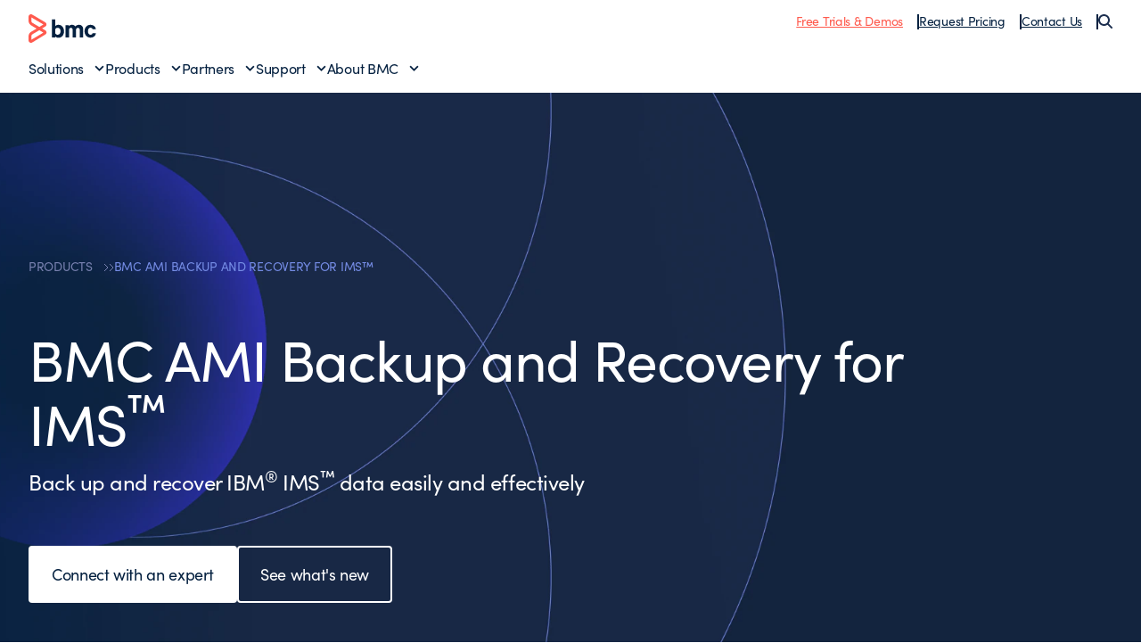

--- FILE ---
content_type: text/html;charset=utf-8
request_url: https://www.bmcsoftware.es/it-solutions/bmc-ami-backup-recovery-ims.html
body_size: 16642
content:

<!DOCTYPE HTML>
<html lang="es">
    <head>
    <meta charset="UTF-8"/>
    <meta http-equiv="X-UA-Compatible" content="IE=edge,chrome=1"/>
    
        
        
            <title>BMC AMI Backup and Recovery for IMS™ - BMC Español</title>
            <meta property="og:title" content="BMC AMI Backup and Recovery for IMS™ - BMC Español"/>
            <meta property="twitter:title" content="BMC AMI Backup and Recovery for IMS™ - BMC Español"/>
        
        <meta property="og:url" content="https://www.bmcsoftware.es/it-solutions/bmc-ami-backup-recovery-ims.html"/>
        <meta property="og:description" content="Back up and recover IBM&lt;sup>®&lt;/sup> IMS&lt;sup>™&lt;/sup> data easily and effectively"/>
        <meta property="og:image" content="https://www.bmcsoftware.es/content/dam/bmc/newsroom/open-graph-facebook-linkedin.png"/>
        <meta property="twitter:url" content="https://www.bmcsoftware.es/it-solutions/bmc-ami-backup-recovery-ims.html"/>
        <meta property="twitter:description" content="Back up and recover IBM&lt;sup>®&lt;/sup> IMS&lt;sup>™&lt;/sup> data easily and effectively"/>
        <meta property="twitter:image" content="https://www.bmcsoftware.es/content/dam/bmc/newsroom/open-graph-facebook-linkedin.png"/>
        <meta property="twitter:card" content="summary_large_image"/>
    

    
    <meta name="template" content="generic-layout-template"/>

    
        
            
            <meta name="robots" content="index, follow"/>
        
    

    
        
            <meta class="swiftype" name="source" data-type="enum" content="es"/>
        
            <meta class="swiftype" name="category" data-type="enum" content="productsSolutions"/>
        
        
            <meta class="swiftype" name="popularity" data-type="integer" content="5"/>
        

        
            <meta class="swiftype" name="description" data-type="string" content="Back up and recover IBM&lt;sup>®&lt;/sup> IMS&lt;sup>™&lt;/sup> data easily and effectively"/>
        

    

    

    <meta name="viewport" content="width=device-width, initial-scale=1.0"/>
<meta name="keywords" content=""/>
<meta name="author" content=""/>
<meta name="apple-mobile-web-app-title" content="BMC Software"/>


   
		<link rel="canonical" href="https://www.bmcsoftware.es/it-solutions/bmc-ami-backup-recovery-ims.html"/>
		<link rel="alternate" href="https://www.bmc.com/it-solutions/bmc-ami-backup-recovery-ims.html" hreflang="x-default"/>
<link rel="alternate" href="https://www.bmcsoftware.de/it-solutions/bmc-ami-backup-recovery-ims.html" hreflang="de"/>
<link rel="alternate" href="https://www.bmcsoftware.pt/it-solutions/bmc-ami-backup-recovery-ims.html" hreflang="pt"/>
<link rel="alternate" href="https://www.bmcsoftware.jp/it-solutions/bmc-ami-backup-recovery-ims.html" hreflang="jp"/>
<link rel="alternate" href="https://www.bmc.com/it-solutions/bmc-ami-backup-recovery-ims.html" hreflang="en"/>
<link rel="alternate" href="https://www.bmcsoftware.cn/it-solutions/bmc-ami-backup-recovery-ims.html" hreflang="cn"/>
<link rel="alternate" href="https://www.bmcsoftware.fr/it-solutions/bmc-ami-backup-recovery-ims.html" hreflang="fr"/>
<link rel="alternate" href="https://www.bmcsoftware.es/it-solutions/bmc-ami-backup-recovery-ims.html" hreflang="es"/>

	


<meta name="msapplication-TileImage" content="/etc/clientlibs/bmc/head/touch-icon.png"/>
<meta name="msapplication-TileColor" content="#ffffff"/>

<link rel="shortcut icon" href="/etc/clientlibs/bmc/head/favicon.ico"/>
<link rel="apple-touch-icon-precomposed" href="/etc/clientlibs/bmc/head/touch-icon.png"/>

<link rel="preconnect" href="https://use.typekit.net" crossorigin/>
<link rel="preconnect" href="https://p.typekit.net" crossorigin/>
<link rel="stylesheet" href="https://use.typekit.net/ser7auq.css"/>


    
<link rel="stylesheet" href="/etc.clientlibs/bmc/clientlib/site.css?v=09075108012026"/>



<script>
	(function(){var a=window.mutiny=window.mutiny||{};if(!window.mutiny.client){a.client={_queue:{}};var b=["identify","trackConversion"];var c=[].concat(b,["defaultOptOut","optOut","optIn"]);var d=function factory(c){return function(){for(var d=arguments.length,e=new Array(d),f=0;f<d;f++){e[f]=arguments[f]}a.client._queue[c]=a.client._queue[c]||[];if(b.includes(c)){return new Promise(function(b,d){a.client._queue[c].push({args:e,resolve:b,reject:d})})}else{a.client._queue[c].push({args:e})}}};c.forEach(function(b){a.client[b]=d(b)})}})();
</script>
<script>
      var getCookieAcceptanceLevel = function () {
      var returnVal = "required";
      if (document.cookie.match(/\bnotice_gdpr_prefs=/)) {
        if (document.cookie.match(/\bnotice_gdpr_prefs=[^:]*1[^:]*:/)) {
          returnVal += "|functional";
        }
        if (document.cookie.match(/\bnotice_gdpr_prefs=[^:]*2[^:]*:/)) {
          returnVal += "|advertising";
        }
      } else {
        if (document.cookie.match(/\bnotice_behavior\b/)) {
          //if explicit, time out and wait five times before assuming disallow cookies
          if (document.cookie.match(/\bnotice_behavior=\expressed\b/)) {
            returnVal = "required";
          } else {
            //is implicit, assume allow
            returnVal = "required|functional|advertising";
          }
        } else {
          returnVal = "required";
        }
      }
      return returnVal;
    };

    if (document.cookie.match(/\bnotice_gdpr_prefs=/) || document.cookie.match(/\bnotice_behavior\b/)) {
      var environment = getCookieAcceptanceLevel();
      var index = -1;
      if (environment) {
        index = environment.indexOf("advertising");
      }
      if (index == -1) {
        window.mutiny.client.optOut();
      } else {
        window.mutiny.client.optIn();
      }
    } else {
      console.log("Cookie Consent not set yet");
     // window.mutiny.client.optIn();
    }

</script>
<script data-cfasync="false" src="https://client-registry.mutinycdn.com/personalize/client/a65067c2ccf46822.js"></script>

<script>
    if(index !== -1){
if (!document.getElementById('_cls_detector')) {
   const s = document.createElement('script');
   s.src = 'https://cdn.gbqofs.com/mt/bmc/p/detector-dom.min.js';
   s.id = '_cls_detector';
   s.async = true;
   s.defer = true;
   document.head.appendChild(s);
 }
}

// Function to handle the Mutiny event
function handleMutinyExperienceImpression_2(event) {

    console.log('---------------------------------------')
    var attmptCount= 0;
    // Check if Adobe Launch (_satellite) is available
    if (typeof _satellite !== 'undefined' && _satellite) {
        setTimeout(function() {
           _satellite.track('mutinyExperienceImpression2', event);
       }, 3000);

    } else {
        attmptCount++;
        if(attmptCount < 50){
            setTimeout(function() {
                handleMutinyExperienceImpression_2(event)
            }, 5000);
        }
    }
}

// Add event listener for the Mutiny experience impression event
document.addEventListener('mutiny:renderExperience:complete',window.handleMutinyExperienceImpression_2); //Good
 </script>


    
        <script>
            var bmcMeta = {
  "page": {
    "contentId": "c52ec333-ba97-4adf-b5dc-385f34e04a9c",
    "optimizelyId": "",
    "contentType": "generic-layout-template",
    "longName": "es:it-solutions:bmc-ami-backup-recovery-ims",
    "productCategories": "ami data for ims",
    "productLineCategories": "zdat",
    "productOrg": "bmc",
    "topicsCategories": "mainframe",
    "errorCode": "",
    "isPurl": "false",
    "modalOpen": {
      "evidon": false,
      "contact": false,
      "content": false,
      "supportAlerts": false,
      "salesChat": false,
      "qualtrics": false
    },
    "GeoIP": {
      "GeoIPRedirectExcluded": false,
      "GeoIPLanguageCode": ""
    },
    "ic": {
      "appInclusion": "false",
      "contentType": "",
      "weighting": "5",
      "contentMarketTopics": "",
      "buyerStage": "",
      "targetPersona": "",
      "sourcePublishDate": "",
      "targetIndustry": "",
      "companySize": ""
    }
  },
  "site": {
    "cultureCode": "es",
    "environment": ""
  },
  "user": {
    "sVi": ""
  }
};
        </script>
    



    



    
        <script src="//assets.adobedtm.com/26bc0d698f39/acfed7179c9d/launch-20080aa1ed0e.min.js"></script>
    
    





    
    
    

    
    

    
    
    
    

    

    
    
    
    

</head>
    <body>
        



        <div class="root responsivegrid">


<div class="aem-Grid aem-Grid--12 aem-Grid--default--12 ">
    
    <div class="site-header aem-GridColumn aem-GridColumn--default--12">
    <div class="experience-fragment-base-page xfpage page basicpage">


<div class="aem-Grid aem-Grid--12 aem-Grid--default--12 ">
    
    <div class="aem-component htmlarea aem-GridColumn aem-GridColumn--default--12"><div class="relative">
  <nav class="header">
    <div class="wrapper wrapper--2xlarge">
      <div class="header-top">
        <div class="toggle-menu" id="toggle-menu">
          <span></span>
          <span></span>
          <span></span>
        </div>
        <a class="logo" href="/">
          <img src="/content/dam/bmc/graphics/bmc-logo.svg" alt="BMC"/>
        </a>
        <ul class="top-nav">
          <li class="top-nav__item">
            <a href="https://www.bmcsoftware.es/product-trials-demos.html" class="underline text-bmc-orange">Free Trials & Demos</a>
          </li>
          <li class="top-nav__item">
            <a href="https://www.bmcsoftware.es/forms/pricing-request.html" class="underline">Request Pricing</a>
          </li>
          <li class="top-nav__item">
            <a href="#" class="underline js-open-contact-modal">Contact Us</a>
          </li>
          <li>
            <button class="js-search-sidebar-open" aria-label="Search">
              <img src="/content/dam/bmc/graphics/icon-search.svg" alt=""/>
            </button>
          </li>
        </ul>
        <button
          class="header-search js-search-sidebar-open"
          aria-label="Search"
        >
          <img src="/content/dam/bmc/graphics/icon-search.svg" alt=""/>
        </button>
      </div>
      <div class="menu__wrapper">
        <ul id="menu" class="menu">
          <li class="menu-item">
            <a href="#" class="menu__link" data-index="1">Solutions</a>
          </li>
          <li class="menu-item">
            <a href="#" class="menu__link" data-index="2">Products</a>
          </li>
          <li class="menu-item">
            <a href="#" class="menu__link" data-index="3">Partners</a>
          </li>
          <li class="menu-item">
            <a href="#" class="menu__link" data-index="4">Support</a>
          </li>
          <li class="menu-item">
            <a href="#" class="menu__link" data-index="5">About BMC</a>
          </li>

          <hr class="my-2 md:hidden" />

          <span class="flex flex-col gap-2 md:hidden">
            <li class="menu-item">
              <a href="https://www.bmcsoftware.es/product-trials-demos.html" class="underline text-bmc-orange">Free Trials & Demos</a>
            </li>
            <li class="menu-item">
              <a href="https://www.bmcsoftware.es/forms/pricing-request.html" class="underline">Request Pricing</a>
            </li>
            <li class="menu-item">
              <a href="#" class="underline js-open-contact-modal">Contact Us</a>
            </li>
          </span>
        </ul>
      </div>
    </div>

    <!-- ? Solutions Menu -->
    <div class="sub-menu" data-id="1">
      <div class="sub-menu__inner">
        <div class="wrapper wrapper--2xlarge">
          <a href="#" class="menu__link-back">Back to Main Menu</a>
          <div>
            <h2 class="heading--h3">Solutions</h2>

            <div
              class="submenu__list flex flex-col md:grid grid-cols-1 md:grid-cols-3 lg:grid-cols-12 gap-4 mt-4"
            >
              <div class="submenu__items col-span-1 lg:col-span-3 xl:col-span-3">
                <p class="text-body--eyebrow text-medium-blue">
                  Featured Topics
                </p>

                <ul class="submenu__menu gap-4 space-y-2 mt-2">
				<li class="submenu__item">
                              <a href="https://www.bmcsoftware.es/it-solutions/aiops-solutions.html" class="submenu__link">AIOps</a>
                           </li>
                  <li class="submenu__item">
                    <a href="https://www.bmcsoftware.es/it-solutions/ai.html" class="submenu__link">Artificial Intelligence (AI)</a>
                  </li>
                  <li class="submenu__item">
                    <a href="https://www.bmcsoftware.es/it-solutions/automation-orchestration.html" class="submenu__link">Automation & Orchestration</a>
                  </li>
                  <li class="submenu__item">
                    <a href="https://www.bmcsoftware.es/info/dataops.html" class="submenu__link">DataOps</a>
                  </li>
                  <li class="submenu__item">
                    <a href="https://www.bmcsoftware.es/it-solutions/bmc-ami-devx.html" class="submenu__link">Developer Experience</a>
                  </li>
                  <li class="submenu__item">
                    <a href="https://www.bmcsoftware.es/info/devops.html" class="submenu__link">DevOps</a>
                  </li>
                  
				  <li class="submenu__item">
                    <a href="https://www.bmcsoftware.es/it-solutions/job-scheduling.html" class="submenu__link">Job Scheduling</a>
                  </li>
                  <li class="submenu__item">
                    <a href="https://www.bmcsoftware.es/it-solutions/hybrid-cloud-management-mainframe-data.html" class="submenu__link">Mainframe Data Protection</a>
                  </li>
				  <li class="submenu__item">
                    <a href="https://www.bmcsoftware.es/it-solutions/job-scheduling-workload-automation.html" class="submenu__link">Workload Automation</a>
                  </li>
                </ul>
              </div>
              <div class="submenu__items col-span-1 lg:col-span-2 xl:col-span-2">
                <p class="text-body--eyebrow text-medium-blue">Industries</p>

                <ul class="submenu__menu mt-2 space-y-2">
                  <li class="submenu__item">
                    <a href="https://www.bmcsoftware.es/it-solutions/it-modernization-financial-services.html" class="submenu__link">Financial Services</a>
                  </li>
                  <li class="submenu__item">
                    <a href="https://www.bmcsoftware.es/it-solutions/healthcare.html" class="submenu__link">Healthcare</a>
                  </li>
                  <li class="submenu__item">
                    <a href="https://www.bmcsoftware.es/it-solutions/manufacturing.html" class="submenu__link">Manufacturing</a>
                  </li>
                  <li class="submenu__item">
                    <a href="https://www.bmcsoftware.es/it-solutions/industry-public-sector.html" class="submenu__link">Public Sector</a>
                  </li>
                  <li class="submenu__item">
                    <a href="https://www.bmcsoftware.es/info/enabling-csp.html" class="submenu__link">Telecommunications</a>
                  </li>
                </ul>
              </div>
              <div class="submenu__items col-span-1 lg:col-span-2 xl:col-span-2">
                <p class="text-body--eyebrow text-medium-blue">Technologies</p>

                <ul class="submenu__menu mt-2 space-y-2">
                  <li class="submenu__item">
                    <a href="https://www.bmcsoftware.es/it-solutions/bmc-aws.html" class="submenu__link">AWS</a>
                  </li>
                  <li class="submenu__item">
                    <a href="https://www.bmcsoftware.es/it-solutions/control-m-capabilities.html#hybrid-and-multi-cloud" class="submenu__link">Hybrid Cloud</a>
                  </li>
                  <li class="submenu__item">
                    <a href="https://www.bmcsoftware.es/it-solutions/bmc-ami-automated-mainframe-intelligence.html" class="submenu__link">Mainframe</a>
                  </li>
                </ul>
              </div>
              <div
                class="submenu__items col-span-1 block md:hidden lg:block md:col-span-3 lg:col-span-5 xl:col-span-5"
              >
                <a href="https://www.bmcsoftware.es/customers/customer-stories.html#&sortCriteria=recommended&category=rc">
                  <!-- ? For large screens -->
                  <img src="/content/dam/bmc/graphics/solutions-bg.png" class="submenu__image hidden lg:block" alt="Solutions Background"/>
                  <!-- ? For mobile screen -->
                  <img src="/content/dam/bmc/graphics/solutions-bg-mobile.png" class="submenu__image-sm block md:hidden" alt="Solutions Background"/>
                </a>
              </div>
            </div>

            <div class="submenu__cta">
              <a href="https://www.bmcsoftware.es/it-solutions/products.html" class="button button--text button--default button--electric-blue">
                <span> View all solutions </span>
              </a>
            </div>
          </div>
        </div>
      </div>
      <div class="sub-menu__overlay"></div>
    </div>

    <!-- ? Products Menu -->
    <div class="sub-menu" data-id="2">
      <div class="sub-menu__inner">
        <div class="wrapper wrapper--2xlarge">
          <a href="#" class="menu__link-back">Back to Main Menu</a>
          <div>
            <div class="bmc--product">
              <div class="flex flex-col">
                <h2 class="heading--h3 product-heading">
                  Workflow Orchestration
                </h2>
                <hr class="hidden lg:block" />

                <div class="submenu__list product-column flex-1">
                  <div class="submenu__items col-span-1">
                    <p class="text-body--eyebrow text-medium-blue">CONTROL-M</p>

                    <ul class="submenu__menu mt-2 space-y-2">
                      <li class="submenu__item">
                        <a href="https://www.bmcsoftware.es/it-solutions/control-m.html" class="submenu__link">Workflow Orchestration</a>
                      </li>
                      <li class="submenu__item">
                        <a href="https://www.bmcsoftware.es/it-solutions/control-m-for-sap.html" class="submenu__link">SAP Orchestration</a>
                      </li>
                      <li class="submenu__item">
                        <a href="https://www.bmcsoftware.es/it-solutions/control-m-managed-file-transfer.html" class="submenu__link">Managed File Transfer</a>
                      </li>
                      <li class="submenu__item">
                        <a href="https://www.bmcsoftware.es/it-solutions/control-m-big-data.html" class="submenu__link">Control-M for Big Data</a>
                      </li>
                    </ul>
                  </div>

                  <div class="submenu__items col-span-1">
                    <p class="text-body--eyebrow text-medium-blue">
                      WHAT'S NEW
                    </p>

                    <ul class="submenu__menu mt-2 space-y-2">
                      <li class="submenu__item">
                        <a href="https://www.bmcsoftware.es/it-solutions/control-m-latest-release.html" class="submenu__link">Jett 5.23 Release Notes</a>
                      </li>
                    </ul>
                  </div>
                </div>
            
                <div class="submenu__bottom-nav">
                  <div class="col-span-2 menu-div">
                    <a href="https://www.bmcsoftware.es/landing/control-m-product-tours-rc.html">
                      <div class="menu-item">
                        <img src="/content/dam/bmc/graphics/take-tour.svg" class="menu-icon" alt="BMC"/>
                        <span class="menu-text">
                          Take a tour of 
                          <span class="whitespace-nowrap">Control-M</span>
                        </span>
                        <img src="/content/dam/bmc/graphics/right-arrow-sm.svg" class="menu-link" alt="BMC"/>
                      </div>
                    </a>
                  </div>

                  <!-- <div class="col-span-1 menu-div">
                    <a href="https://events.bmc.com/velocity-control-m-webinar-series-september">
                      <div class="menu-item">
                        <img
                          src="/content/dam/bmc/graphics/icon-eye-black.svg"
                          class="menu-icon"
                          alt="BMC"
                        />
                        <span class="menu-text">Join a product walkthrough</span>
                        <img
                          src="/content/dam/bmc/graphics/right-arrow-sm.svg"
                          class="menu-link"
                          alt="BMC"
                        />
                      </div>
                    </a>
                  </div> -->
                </div>

              </div>
              <div class="flex flex-col">
                <h2 class="heading--h3 product-heading">
                  Mainframe Simplification
                </h2>
                <hr class="hidden lg:block" />
                <div class="submenu__list product-column flex-1">
                  <div class="submenu__items col-span-1">
                    <p class="text-body--eyebrow text-medium-blue">
                      BMC AMI PORTFOLIO
                    </p>

                    <ul class="submenu__menu mt-2 space-y-2">
                      <li class="submenu__item">
                        <a href="https://www.bmcsoftware.es/it-solutions/bmc-ami-automated-mainframe-intelligence.html" class="submenu__link">Portfolio Overview</a>
                      </li>
                      <li class="submenu__item">
                        <a href="https://www.bmcsoftware.es/it-solutions/bmc-ami-devx.html" class="submenu__link">DevOps</a>
                      </li>
                      <li class="submenu__item">
                        <a href="https://www.bmcsoftware.es/it-solutions/bmc-ami-cloud.html" class="submenu__link">Hybrid Cloud Data Protection</a>
                      </li>
                      <li class="submenu__item">
                        <a href="https://www.bmcsoftware.es/it-solutions/bmc-ami-ops.html" class="submenu__link">Operations</a>
                      </li>

                      <li class="submenu__item">
                        <a href="https://www.bmcsoftware.es/it-solutions/bmc-ami-data.html" class="submenu__link">Data</a>
                      </li>

                      <li class="submenu__item">
                        <a href="https://www.bmcsoftware.es/it-solutions/bmc-ami-storage.html" class="submenu__link">Storage</a>
                      </li>
                      <li class="submenu__item">
                        <a href="https://www.bmcsoftware.es/it-solutions/bmc-ami-mainframe-security.html" class="submenu__link">Security</a>
                      </li>
                    </ul>
                  </div>

                  <div class="submenu__items col-span-1">
                    <p class="text-body--eyebrow text-medium-blue">
                      WHAT'S NEW
                    </p>

                    <ul class="submenu__menu mt-2 space-y-2">
                      <li class="submenu__item">
                        <a href="https://www.bmcsoftware.es/it-solutions/mainframe-ai.html" class="submenu__link">BMC AMI Assistant wins 2025 AI Breakthrough award</a>
                      </li>
                      <li class="submenu__item">
                        <a href="https://www.bmcsoftware.es/it-solutions/bmc-ami-latest-release.html" class="submenu__link">Latest Release Notes</a>
                      </li>
                    </ul>
                  </div>
                </div>

                <div class="submenu__bottom-nav">
                  <div class="col-span-2 menu-div">
                    <a href="https://www.bmcsoftware.es/forms/bmc-ami-cloud-product-demos.html">
                      <div class="menu-item">
                        <img src="/content/dam/bmc/graphics/take-tour.svg" class="menu-icon" alt="BMC"/>
                        <span class="menu-text">Take a tour of BMC AMI</span>
                        <img src="/content/dam/bmc/graphics/right-arrow-sm.svg" class="menu-link" alt="BMC"/>
                      </div>
                    </a>
                  </div>
                </div>
              </div>
            </div>

            <div class="product-menu__cta">
              <a href="https://www.bmcsoftware.es/it-solutions/products-all.html" class="button button--text button--default button--electric-blue">
                <span> View all Products </span>
              </a>
            </div>
          </div>
        </div>
      </div>
      <div class="sub-menu__overlay"></div>
    </div>

    <div class="sub-menu" data-id="3">
      <div class="sub-menu__inner">
        <div class="wrapper wrapper--2xlarge">
          <a href="#" class="menu__link-back">Back to Main Menu</a>
          <div>
            <h2 class="heading--h3">Partners</h2>

            <div
              class="submenu__list flex flex-col md:grid grid-cols-1 md:grid-cols-2 lg:grid-cols-4 gap-4 mt-4"
            >
              <div class="submenu__items col-span-1">
                <p class="text-body--eyebrow text-medium-blue">Partners</p>

                <ul class="submenu__menu mt-2 space-y-2">
                  <li class="submenu__item">
                    <a href="https://www.bmcsoftware.es/partners/partner-locator.html#&sortCriteria=recommended&category=marketplace-partner" class="submenu__link">Locate a Partner</a>
                  </li>
                  <li class="submenu__item">
                    <a href="https://www.bmcsoftware.es/partners/become-bmc-partner.html" class="submenu__link">Become a BMC Partner</a>
                  </li>
                  <li class="submenu__item">
                    <a href="https://www.bmcsoftware.es/partners/partner-resources.html" class="submenu__link">Partner Resources</a>
                  </li>
                  <li class="submenu__item">
                    <a href="https://www.bmcsoftware.es/partners/global-partners.html" class="submenu__link">Global Partnerships</a>
                  </li>
                </ul>
              </div>

              <div class="submenu__items col-span-1">
                <p class="text-body--eyebrow text-medium-blue">Developers</p>

                <ul class="submenu__menu mt-2 space-y-2">
                  <li class="submenu__item">
                    <a href="https://community.bmc.com/s/group/0F93n000000Plr8CAC/developer-community" class="submenu__link">Developer Community</a>
                  </li>
                  <li class="submenu__item">
                    <a href="https://www.bmcsoftware.es/it-solutions/jobs-as-code.html" class="submenu__link">Jobs-as-Code with Control-M</a>
                  </li>
                </ul>
              </div>

              <div class="submenu__items col-span-1">
                <p class="text-body--eyebrow text-medium-blue">
                  Integrations & Connectors
                </p>

                <ul class="submenu__menu mt-2 space-y-2">
                  
                  <li class="submenu__item">
                    <a href="https://www.bmcsoftware.es/it-solutions/control-m-integrations.html#&sortCriteria=recommended&category=mp" class="submenu__link">Control-M Integrations</a>
                  </li>
                  <li class="submenu__item">
                    <a href="https://www.bmcsoftware.es/it-solutions/mainframe-integrations.html" class="submenu__link">Mainframe Integrations</a>
                  </li>
                </ul>
              </div>
            </div>
          </div>
        </div>
      </div>
      <div class="sub-menu__overlay"></div>
    </div>
    <div class="sub-menu" data-id="4">
      <div class="sub-menu__inner">
        <div class="wrapper wrapper--2xlarge">
          <a href="#" class="menu__link-back">Back to Main Menu</a>
          <div>
            <h2 class="heading--h3">Support & Services</h2>

            <div
              class="submenu__list flex flex-col md:grid grid-cols-1 md:grid-cols-2 lg:grid-cols-4 gap-4 mt-4"
            >
              <div class="submenu__items col-span-2">
                <p class="text-body--eyebrow text-medium-blue">Support</p>

                <ul class="submenu__menu md:columns-2 gap-4 space-y-2 mt-2">
                  <li class="submenu__item">
                    <a href="https://www.bmcsoftware.es/support/support-central.html#/dashboard" class="submenu__link">Support Central</a>
                  </li>
                  <li class="submenu__item">
                    <a href="https://www.bmcsoftware.es/it-services/customer-support-offerings.html" class="submenu__link">Customer Support Offerings</a>
                  </li>
                  <li class="submenu__item">
                    <a href="https://www.bmcsoftware.es/support/resources/product-downloads.html" class="submenu__link">Downloads</a>
                  </li>
                  <li class="submenu__item">
                    <a href="https://docs.bmc.com/docs/dashboard.action" class="submenu__link">Documentation</a>
                  </li>

                  <li class="submenu__item">
                    <a href="https://www.bmcsoftware.es/support/resources/support-search.html" class="submenu__link">Knowledge Base</a>
                  </li>
                  <li class="submenu__item">
                    <a href="https://www.bmcsoftware.es/support/resources/issue-defect-management.html" class="submenu__link">Case and Defect Management</a>
                  </li>
                  <li class="submenu__item">
                    <a href="https://community.bmc.com/s/" class="submenu__link">Ask the Community</a>
                  </li>
                </ul>
              </div>

              <div class="submenu__items col-span-1">
                <p class="text-body--eyebrow text-medium-blue">
                  Services & Consulting
                </p>

                <ul class="submenu__menu mt-2 space-y-2">
                  <li class="submenu__item">
                    <a href="https://www.bmcsoftware.es/it-services/it-consulting-services.html" class="submenu__link">Services Overview</a>
                  </li>
                  <li class="submenu__item">
                    <a href="https://www.bmcsoftware.es/it-services/success-subscriptions.html" class="submenu__link">Success Subscriptions</a>
                  </li>
                  <li class="submenu__item">
                    <a href="https://www.bmcsoftware.es/it-services/mainframe-services.html" class="submenu__link">Mainframe Services</a>
                  </li>
                  <li class="submenu__item">
                    <a href="https://www.bmcsoftware.es/it-services/deployment-services.html" class="submenu__link">Deployment Services</a>
                  </li>
                </ul>
              </div>

              <div class="submenu__items col-span-1">
                <p class="text-body--eyebrow text-medium-blue">
                  Education & Certification
                </p>

                <ul class="submenu__menu mt-2 space-y-2">
                  <li class="submenu__item">
                    <a href="https://www.bmcsoftware.es/education/training-and-certification.html" class="submenu__link">Learn with BMC</a>
                  </li>
                  <li class="submenu__item">
                    <a href="https://bmc.okta.com/app/cornerstone/kyyuhgtCBHDRVXFLISQD/sso/saml" class="submenu__link">BMC Academy Login (iLearn)</a>
                  </li>
                  <li class="submenu__item">
                    <a href="https://www.bmcsoftware.es/education/courses/find-courses.html" class="submenu__link">Education Catalog</a>
                  </li>
                  <li class="submenu__item">
                    <a href="https://www.bmcsoftware.es/education/it-certifications.html" class="submenu__link">IT Certifications</a>
                  </li>
                  <li class="submenu__item">
                    <a href="https://www.bmcsoftware.es/education/mainframe-training-and-certification.html" class="submenu__link">Mainframe Education</a>
                  </li>
                </ul>
              </div>
            </div>
          </div>
        </div>
      </div>
      <div class="sub-menu__overlay"></div>
    </div>
    <div class="sub-menu" data-id="5">
      <div class="sub-menu__inner">
        <div class="wrapper wrapper--2xlarge">
          <a href="#" class="menu__link-back">Back to Main Menu</a>
          <div>
            <h2 class="heading--h3">About BMC</h2>

            <div
              class="submenu__list flex flex-col md:grid grid-cols-1 md:grid-cols-4 lg:grid-cols-4 gap-4 mt-4"
            >
              <div class="submenu__items col-span-2">
                <p class="text-body--eyebrow text-medium-blue">Why BMC?</p>

                <ul class="submenu__menu md:columns-2 gap-4 mt-2 space-y-2">
                  <li class="submenu__item">
                    <a href="https://www.bmcsoftware.es/corporate/about-bmc-software.html" class="submenu__link">About BMC</a>
                  </li>
                  <li class="submenu__item">
                    <a href="https://www.bmcsoftware.es/customers/customer-stories.html#&sortCriteria=recommended&category=rc" class="submenu__link">Customer Stories</a>
                  </li>
                  <li class="submenu__item">
                    <a href="https://www.bmcsoftware.es/corporate/corporate-leadership.html" class="submenu__link">Leadership Team</a>
                  </li>
                  <li class="submenu__item">
                    <a href="https://www.bmcsoftware.es/corporate/corporate-responsibility-impact.html" class="submenu__link">Corporate Social Responsibility</a>
                  </li>

                  <li class="submenu__item">
                    <a href="https://www.bmcsoftware.es/corporate/voice-of-the-customer-program.html" class="submenu__link">Voice of the Customer Program</a>
                  </li>
                  <li class="submenu__item">
                    <a href="https://www.bmcsoftware.es/corporate/bmc-innovation-labs.html" class="submenu__link">BMC Innovation Labs</a>
                  </li>
                </ul>
              </div>

              <div class="submenu__items col-span-1">
                <p class="text-body--eyebrow text-medium-blue">
                  Engage with BMC
                </p>

                <ul class="submenu__menu mt-2 space-y-2">
                  <li class="submenu__item">
                    <a href="https://www.bmcsoftware.es/contacts-locations/united-states.html" class="submenu__link">Contact Us</a>
                  </li>
                  <li class="submenu__item">
                    <a href="https://www.bmcsoftware.es/careers/careers.html" class="submenu__link">Careers</a>
                  </li>
                  <li class="submenu__item">
                    <a href="https://community.bmc.com/s/" class="submenu__link">BMC Community</a>
                  </li>
                  <li class="submenu__item">
                    <a href="https://www.bmcsoftware.es/info/bmc-collective.html" class="submenu__link">Join BMC Collective</a>
                  </li>
                  <li class="submenu__item">
                    <a href="/blogs/" class="submenu__link">BMC Blogs</a>
                  </li>
                  <li class="submenu__item">
                    <a href="https://www.bmcsoftware.es/newsroom/newsroom.html#&sortCriteria=recommended&category=news" class="submenu__link">Newsroom</a>
                  </li>
                </ul>
              </div>
            </div>
          </div>
        </div>
      </div>
      <div class="sub-menu__overlay"></div>
    </div>
  </nav>
  <div class="modal contact-modal modal--light">
    <div class="modal__inner">
      <button class="modal__close js-close-contact-modal">
        <span class="icon icon--xxl">
          <svg
            width="24"
            height="24"
            viewBox="0 0 24 24"
            fill="none"
            xmlns="http://www.w3.org/2000/svg"
          >
            <path
              d="M12.0007 10.5865L16.9504 5.63672L18.3646 7.05093L13.4149 12.0007L18.3646 16.9504L16.9504 18.3646L12.0007 13.4149L7.05093 18.3646L5.63672 16.9504L10.5865 12.0007L5.63672 7.05093L7.05093 5.63672L12.0007 10.5865Z"
              fill="#052140"></path>
          </svg>
        </span>
      </button>

      <div class="wrapper wrapper--medium">
        <h2 class="heading--h2 text-black mb-2 lg:mb-4">
          Let us know how we can help
        </h2>

        <div class="grid md:grid-cols-2 gap-2">
          <a href="https://www.bmcsoftware.es/forms/contact-bmc.html" class="op-item">
            <div class="">
              <span class="icon icon--xxl">
                <svg
                  width="80px"
                  height="80px"
                  viewBox="0 0 80 80"
                  version="1.1"
                  xmlns="http://www.w3.org/2000/svg"
                  xmlns:xlink="http://www.w3.org/1999/xlink"
                >
                  <g
                    id="Icon-/-Grey_Sales-Edge"
                    stroke="none"
                    stroke-width="1"
                    fill="none"
                    fill-rule="evenodd"
                  >
                    <g id="Icon-/-Customer_service_grey">
                      <g id="*-/-*-/-Bg-IconContainer">
                        <rect x="0" y="0" width="80" height="80"></rect>
                      </g>
                      <g id="Grey_Sales-Edge" fill="#FF5A4E">
                        <path
                          d="M38.5913514,0.254054054 C59.8,0.254054054 77.0551351,17.5048649 77.0551351,38.7091892 C77.0551351,43.5904874 76.1607594,48.3190874 74.3922628,52.7979058 L77.3891892,52.7978378 C78.7589189,52.7978378 79.8724324,53.9113514 79.8724324,55.2810811 L79.8724324,75.1005405 C79.8724324,76.4691892 78.7589189,77.5837838 77.3891892,77.5837838 L47.0886486,77.5837838 C46.2873671,77.5837838 45.5731643,77.2017487 45.1187239,76.6103619 L45.7772973,76.492973 C43.4227027,76.9372973 41.0054054,77.1632432 38.5913514,77.1632432 C17.3827027,77.1632432 0.127567568,59.9124324 0.127567568,38.7091892 C0.127567568,17.5048649 17.3827027,0.254054054 38.5913514,0.254054054 Z M77.3885676,61.6360541 L47.0885676,61.6360541 L47.0886486,75.1005405 L77.3902703,75.1005405 L77.3885676,61.6360541 Z M37.4713514,42.5394595 C27.4870631,42.5394595 17.5285168,48.6928426 10.1309125,59.4291308 C16.5421707,68.2071881 26.9120418,73.92 38.5913514,73.92 C40.6095936,73.92 42.6287351,73.7482542 44.6053121,73.4088631 L44.6054054,55.2810811 C44.6054054,53.9113514 45.72,52.7978378 47.0886486,52.7978378 L55.3915676,52.7970541 L55.3924324,49.772973 C55.3924324,48.9729779 55.7979132,48.2620098 56.4212045,47.8209783 C55.5416938,47.2450098 54.6308085,46.7149925 53.6962162,46.2345946 C48.9318919,43.7827027 43.4724324,42.5394595 37.4713514,42.5394595 Z M77.3891892,55.2810811 L47.0886486,55.2810811 L47.0885676,59.1530541 L77.3885676,59.1530541 L77.3891892,55.2810811 Z M38.5913514,3.4972973 C19.1708108,3.4972973 3.37081081,19.2940541 3.37081081,38.7091892 C3.37081081,45.2020584 5.13786376,51.2901317 8.21643993,56.5180005 C14.5085355,47.8260674 22.4697557,42.0928043 30.8412918,40.0891584 C28.6048298,38.7983193 26.7206373,36.9542135 25.3535135,34.6789189 C23.227027,31.1437838 22.6054054,26.9913514 23.6021622,22.9881081 C25.6605405,14.7232432 34.0605405,9.67567568 42.3232432,11.7318919 C46.3264865,12.7286486 49.7027027,15.2259459 51.8291892,18.7610811 C53.9545946,22.2972973 54.5762162,26.4497297 53.5783784,30.4540541 C52.5816216,34.4572973 50.0864865,37.8324324 46.5502703,39.9589189 L46.1767483,40.1745569 C49.3705357,40.8485969 52.3802171,41.9089954 55.1805405,43.3502703 C57.2281081,44.4032432 59.172973,45.6713514 60.96,47.1178378 L60.7695676,47.3520541 L66.6302703,47.3524324 C68.0162162,47.3524324 69.1416216,48.4389189 69.1416216,49.772973 L69.1415676,52.7970541 L70.8797721,52.7976442 C72.8256,48.3504407 73.8118919,43.614924 73.8118919,38.7091892 C73.8118919,19.2940541 58.0118919,3.4972973 38.5913514,3.4972973 Z M66.3210811,50.172973 L58.212973,50.172973 L58.2125676,52.7970541 L66.3205676,52.7970541 L66.3210811,50.172973 Z M38.5924324,14.5167568 C33.12,14.5167568 28.1297297,18.2281081 26.7491892,23.7718919 C25.9610811,26.9340541 26.452973,30.2140541 28.132973,33.0086486 C29.8118919,35.8021622 32.4778378,37.7740541 35.6410811,38.5621622 C38.8010811,39.3491892 42.0843243,38.8594595 44.8789189,37.1794595 C47.6724324,35.4994595 49.6443243,32.8324324 50.4313514,29.6691892 C51.2194595,26.507027 50.7286486,23.2259459 49.0497297,20.4324324 C47.3697297,17.6389189 44.7027027,15.667027 41.5394595,14.88 C40.5535135,14.6335135 39.5643243,14.5167568 38.5924324,14.5167568 Z"
                          id="Combined-Shape"></path>
                      </g>
                    </g>
                  </g>
                </svg>
              </span>
              <h3 class="heading--h3">Sales & Pricing</h3>
            </div>
            <div class="op-item__body">
              <p class="text-body--base">
                Speak to a rep about your business needs
              </p>
            </div>
            <span class="op-item__cta">
              Contact Sales
              <span class="icon icon--sm op-item__cta-icon">
                <img src="/content/dam/bmc/graphics/icon-arrow-right.svg" alt=""/>
              </span>
            </span>
          </a>
          <a href="https://www.bmcsoftware.es/contacts-locations.html" class="op-item">
            <div class="">
              <span class="icon icon--xxl">
                <svg
                  width="80px"
                  height="80px"
                  viewBox="0 0 80 80"
                  version="1.1"
                  xmlns="http://www.w3.org/2000/svg"
                  xmlns:xlink="http://www.w3.org/1999/xlink"
                >
                  <g
                    id="Icon-/-Customer_service_grey"
                    stroke="none"
                    stroke-width="1"
                    fill="none"
                    fill-rule="evenodd"
                  >
                    <g>
                      <g id="*-/-*-/-Bg-IconContainer">
                        <rect x="0" y="0" width="80" height="80"></rect>
                      </g>
                      <g id="Customer_service_grey">
                        <g
                          id="Group-5"
                          transform="translate(0.000000, 32.000000)"></g>
                        <path
                          d="M39.5265672,0.470447761 C57.1791045,0.470447761 71.5414925,13.1373134 71.5414925,28.7062687 L71.5410757,32.9156391 C76.0972741,33.0546965 79.761791,36.8041541 79.761791,41.3934328 L79.761791,52.4841791 C79.761791,56.6600355 76.7277673,60.141041 72.748667,60.8390982 L72.7480597,64.3367164 C72.7480597,71.3472919 66.3340518,77.1388003 58.1203413,77.881834 L58.12,77.9623881 L57.116545,77.946909 C56.8555438,77.9571894 56.5929669,77.9623881 56.3289552,77.9623881 L56.328,77.9334478 L44.3228762,77.7482531 C43.5091107,79.0966541 42.0299016,80 40.3438806,80 L33.8961194,80 C31.3343284,80 29.2501493,77.9164179 29.2501493,75.3546269 C29.2501493,72.7934328 31.3343284,70.7092537 33.8961194,70.7092537 L40.3438806,70.7092537 C42.4963914,70.7092537 44.3118167,72.182052 44.8357985,74.1729361 L56.598,74.3554478 L56.6541381,74.3550291 C63.5707085,74.2196232 69.1426866,69.7770838 69.1426866,64.3367164 L69.1427314,60.8442891 C65.1489372,60.1584678 62.0997015,56.6704908 62.0997015,52.4841791 L62.0997015,41.3934328 C62.0997015,37.6315741 64.5619554,34.434006 67.959255,33.3266941 L67.959403,28.7062687 C67.959403,15.1116418 55.2035821,4.05253731 39.5265672,4.05253731 C23.8489552,4.05253731 11.0937313,15.1116418 11.0937313,28.7062687 L11.0938001,33.1295525 C14.8517102,33.9998709 17.6608955,37.3746513 17.6608955,41.3934328 L17.6608955,52.4841791 C17.6608955,57.161194 13.8561194,60.9665672 9.17910448,60.9665672 L8.48179104,60.9665672 C3.80477612,60.9665672 -3.46389584e-13,57.161194 -3.46389584e-13,52.4841791 L-3.46389584e-13,41.3934328 C-3.46389584e-13,37.0445633 3.28960953,33.4498315 7.51124873,32.9668172 L7.51164179,28.7062687 C7.51164179,13.1373134 21.8740299,0.470447761 39.5265672,0.470447761 Z M40.3438806,74.2913433 L33.8961194,74.2913433 C33.32,74.2913433 32.8322388,74.7785075 32.8322388,75.3546269 C32.8322388,75.9307463 33.32,76.4179104 33.8961194,76.4179104 L40.3438806,76.4179104 C40.92,76.4179104 41.4059701,75.9307463 41.4059701,75.3546269 C41.4059701,74.7785075 40.92,74.2913433 40.3438806,74.2913433 Z M71.278806,36.4937313 L70.5826866,36.4937313 C67.88,36.4937313 65.681791,38.6913433 65.681791,41.3934328 L65.681791,52.4841791 C65.681791,55.1862687 67.88,57.3844776 70.5826866,57.3844776 L71.278806,57.3844776 C73.9820896,57.3844776 76.1797015,55.1862687 76.1797015,52.4841791 L76.1797015,41.3934328 C76.1797015,38.6913433 73.9820896,36.4937313 71.278806,36.4937313 Z M9.17910448,36.4937313 L8.48179104,36.4937313 C5.78029851,36.4937313 3.58208955,38.6913433 3.58208955,41.3934328 L3.58208955,52.4841791 C3.58208955,55.1862687 5.78029851,57.3844776 8.48179104,57.3844776 L9.17910448,57.3844776 C11.881194,57.3844776 14.078806,55.1862687 14.078806,52.4841791 L14.078806,41.3934328 C14.078806,38.6913433 11.881194,36.4937313 9.17910448,36.4937313 Z"
                          id="Combined-Shape"
                          fill="#FF5A4E"></path>
                      </g>
                    </g>
                  </g>
                </svg>
              </span>
              <h3 class="heading--h3">Help & Support</h3>
            </div>
            <div class="op-item__body">
              <p class="text-body--base">See our product support options</p>
            </div>
            <span class="op-item__cta">
              Contact Support
              <span class="icon icon--sm op-item__cta-icon">
                <img src="/content/dam/bmc/graphics/icon-arrow-right.svg" alt=""/>
              </span>
            </span>
          </a>
        </div>

        <div
          class="flex flex-col lg:flex-row lg:items-center gap-2 mt-2 lg:mt-4 justify-center"
        >
          <p class="text-body--base">General inquiries and locations</p>
          <a href="https://www.bmcsoftware.es/contacts-locations.html" class="button button--fill button--default button--midnight button--has-icon">
            <span> Contact us </span>
            <span class="icon icon--sm button__icon">
              <img src="/content/dam/bmc/graphics/icon-arrow-right.svg" alt=""/>
            </span>
          </a>
        </div>
      </div>
    </div>
  </div>
  <div class="search-sidebar">
    <div class="search-sidebar__overlay"></div>
    <div class="search-sidebar__main">
      <button
        class="search-sidebar__close js-search-sidebar-close"
        aria-label="close"
      >
        <span class="icon icon--xl">
          <img src="/content/dam/bmc/graphics/icon-close.svg" alt=""/>
        </span>
      </button>
      <form class="search-sidebar__form" method="get" action="/search/">
        <input
          class="search-sidebar__input"
          type="text"
          placeholder="Search"
          name="q"
          autocomplete="off"
        />

        <button
          class="button button--outline button--medium button--white search-sidebar__submit"
        >
          <span> Search </span>
        </button>
      </form>
      <div class="search-sidebar__results">
        <h3 class="heading--h5 search-sidebar__results-title">
          Popular destinations
        </h3>
        <ul class="search-sidebar__results-list">
          <li class="search-sidebar__result">
            <a href="https://www.bmcsoftware.es/it-solutions/bmc-ami-cloud.html">BMC AMI Cloud</a>
          </li>

          <li class="search-sidebar__result">
            <a href="https://www.bmcsoftware.es/it-solutions/brands/bmc-ami.html">BMC AMI DevX</a>
          </li>
          <li class="search-sidebar__result">
            <a href="https://www.bmcsoftware.es/it-solutions/control-m.html">Control-M Workload Automation</a>
          </li>
          <li class="search-sidebar__result">
            <a href="https://docs.bmc.com/docs/productsupport/control-m-enterprise-manager" target="_blank" rel="noopener,noreferer">Support for Control-M/Enterprise Manager</a>
          </li>

          <li class="search-sidebar__result">
            <a href="https://www.bmcsoftware.es/careers/careers.html">Careers</a>
          </li>
        </ul>
        <a class="button button--fill button--medium button--orange search-sidebar__view-all invisible">
          <span> View all results </span>
        </a>
      </div>
    </div>
  </div>
</div>
</div>

    
</div>

</div>

</div>
<div class="parsys aem-GridColumn aem-GridColumn--default--12">




    
    
    <div class="hero-banner ignore-glb-spacing aem-comp">
    
        
            
        
        

        

        

        

        
        
            
        

        <section class="section section--xlarge section--dark hero bg-cover bg-center" style="background-image: url(/content/dam/bmc/bxr/bmc-topicfull/hero_bg_1.png)">
            <div class="wrapper wrapper--xlarge">
                <div class="hero__nav-offset hero-dark ">
                    <div class="items-center grid-element grid-element--layout-10-12-2-12 grid-element--gap-medium ">
                        <div class="hero__content ">
                            <nav aria-label="Breadcrumb">
                                <ul class="hero__breadcrumb">
                                    <li class="breadcrumb-item">
                                        
                                        
                                            <a href="https://www.bmcsoftware.es/it-solutions/products-all.html">
                                                PRODUCTS
                                            </a>
                                        
                                    </li>
                                
                                    <li class="breadcrumb-item">
                                        
                                            <a class="active" aria-current="page" href="">
                                                BMC AMI BACKUP AND RECOVERY FOR IMS™
                                            </a>
                                        
                                        
                                    </li>
                                </ul>
                            </nav>
                            
                            <h1 class="heading--h1 hero__title">BMC AMI Backup and Recovery for IMS<sup>™</sup></h1>
                            <p class="heading--h5 hero__subtitle"> Back up and recover IBM<sup>®</sup> IMS<sup>™</sup> data easily and effectively </p>
                            
                            <div class="items-center flex flex-wrap gap-2 mt-7">
                                
                                    
                                        
                                            <a href="https://www.bmcsoftware.es/forms/contact-bmc.html" class="button button--fill button--default button--white js-contact-scroll  ">
                                                <span> Connect with an expert </span>
                                            </a>
                                            
                                        
                                    
                                    
                                    
                                    
                                
                                    
                                    
                                        
                                            <a href="https://community.bmc.com/s/topic/0TO3n000000WJUsGAO/bmc-ami-data-for-ims" class="button button--outline button--default button--white js-contact-scroll ">
                                                <span> See what&#39;s new </span>
                                            </a>
                                            
                                        
                                    
                                    
                                    
                                
                            </div>
                        </div>
                        
                    </div>
                </div>
            </div>
        </section>
    
    


    
</div>


    
    
    <div class="section-container">
    
        
            <div class="parent-identifier ">
                




    
    
    <div class="parsys">




    
    
    <div class="section-container">
    
        
        
            
            <section class="section section--standard section--light bg-cloud  " id="section-bdc1f1132f">
                <div class="wrapper wrapper--xlarge">

                    

                    
                    
                    <div>
                        
                            
                            




    
    
    <div class="section-overview aem-comp">
    
        <div class="section-heading section-heading--dark section-heading--left section-heading--full">
            
            
            <p class="text-body--large section-heading__body">BMC AMI Backup and Recovery for IMS provides a comprehensive set of backup and recovery capabilities for full-function, HALDB, Fast Path, and BMC AMI Partitioned Database Facility (PDF) for IMS databases.</p>

            
        </div>
    

    


    

</div>



                        
                    </div>
                </div>
            </section>
        
    

    
    


    


</div>


    
    
    <div class="section-container">
    
        
        
            
            <section class="section section--standard section--light  " id="section-e4f928aee5">
                <div class="wrapper wrapper--xlarge">

                    

                    
                    
                    <div>
                        
                            
                            




    
    
    <div class="feature-component aem-comp">

    

<div class="space-y-4 md:space-y-12">
    
            <div class="grid md:grid-cols-12 gap-2 items-center">
                <div class="md:col-span-6 lg:col-span-7 md:order-last lg:pl-9  ">
                    <div class="fade-element" data-delay="0.2">
                        
                        
                            <img src="/content/dam/bmc/solutions/screenshots/ss-backup-recovery-monitor-750x400.png" alt class="w-full"/>
                        
                        
                        
                    </div>
                </div>
                
                <div class="md:col-span-6 lg:col-span-5">
                    <div class="fade-element" data-delay="0.4">
                        <div class="space-y-3 key-features">
                            
                                
                            
                            
                            
                            
                                
                                    <h2 class="heading--h4 font-bold">Complete backup and recovery in a single product</h2>
                                
                                
                                
                                
                                
                            
                            <p class="text-body--small">
                                A comprehensive backup and recovery strategy is essential because if an outage occurs, you need to be able to recover quickly and without errors. With BMC AMI Backup and Recovery for IMS, you can:
                            </p>
                            <ul class="bullet">
                                <li class="bullet__item">
                                    <p class="text-body--base text-body--uppercase bullet__title">  </p>
                                    <p class="text-body--xsmall mt-1">Create image copies while the database is online with no need to worry about block sizes, buffer pool sizes, or I/O subsystems</p>
                                </li>
                            
                                <li class="bullet__item">
                                    <p class="text-body--base text-body--uppercase bullet__title">  </p>
                                    <p class="text-body--xsmall mt-1">Accumulate changes and process multiple change accumulation groups with a single pass of log data sets</p>
                                </li>
                            
                                <li class="bullet__item">
                                    <p class="text-body--base text-body--uppercase bullet__title">  </p>
                                    <p class="text-body--xsmall mt-1">Recover databases quickly and efficiently, whether you are performing standard, roll-forward, or disaster recovery, or when recovering to a time-stamp or particular point-in-time</p>
                                </li>
                            
                                <li class="bullet__item">
                                    <p class="text-body--base text-body--uppercase bullet__title">  </p>
                                    <p class="text-body--xsmall mt-1">Simulate recovery scenarios and be prepared for any situation</p>
                                </li>
                            
                                <li class="bullet__item">
                                    <p class="text-body--base text-body--uppercase bullet__title">  </p>
                                    <p class="text-body--xsmall mt-1">Detect, report, and correct conditions that may affect the recovery of IMS databases – and only take image copies of the databases that have changed since the last image copy</p>
                                </li>
                            
                                <li class="bullet__item">
                                    <p class="text-body--base text-body--uppercase bullet__title">  </p>
                                    <p class="text-body--xsmall mt-1">Ensure full-fidelity recovery and meet DORA compliance requirements, supporting resilient operations and regulatory alignment with integrated recovery workflows</p>
                                </li>
                            </ul>
                            <a href="https://www.bmcsoftware.es/documents/datasheets/bmc-ami-backup-and-recovery-for-ims.html" taregt="_self" class="button button--text button--default button--midnight button--has-icon ">
                                <span> Datasheet: BMC AMI Backup and Recovery Solution for IMS™ </span>
                                <span class="icon icon--sm button__icon">
                                  <img src="/content/dam/bmc/graphics/icon-arrow-right.svg" alt="right-arrow"/>
                                </span>
                            </a>
                        </div>
                    </div>
                    
                </div>
            </div>
    
</div></div>



                        
                    </div>
                </div>
            </section>
        
    

    
    


    


</div>


    
    
    <div class="section-container">
    
        
        
            
            <section class="section section--standard section--light  " id="section-6089956151">
                <div class="wrapper wrapper--xlarge">

                    

                    
                    
                    <div>
                        
                            
                            




    
    
    <div class="tab-container tabs panelcontainer aem-comp">
    <div class="hidden md:block">
        <div class="fade-element" data-delay="0.2">
            <div class="section-heading section-heading--center section-heading--xlarge mb-7">
                
                <h2 class="heading--h2 section-heading__title">Ensure recoverability</h2>
            </div>
        </div>
        <div class="navtab-parent">
            <div class="fade-element" data-delay="0.2">
                <div class="flex justify-center items-center">
                    <div class="navtab">
                        <a href="#" class="navtab__link py-1.5 px-2 text-gray-600 navtab__active-link" data-tab="tab-dce480b7-fcab-49ab-9ada-bc06617b5a06"> Availability </a>
                    
                        <a href="#" class="navtab__link py-1.5 px-2 text-gray-600 false" data-tab="tab-3481a00f-d775-4837-a167-dd6bd7ebcec8"> Resiliency </a>
                    
                        <a href="#" class="navtab__link py-1.5 px-2 text-gray-600 false" data-tab="tab-4f13e207-6dda-4267-a3a4-e077132c7ba5"> Agility </a>
                    </div>
                </div>
            </div>

            

            
                <div class="content">
                    
                        <div class="tab-content " data-content="tab-dce480b7-fcab-49ab-9ada-bc06617b5a06">
                            <div class="section-container">
    
        
        
            
            <section class="section section--standard section--xsmall section--light  " id="section-6f79c5d932">
                <div class="wrapper wrapper--medium">

                    

                    
                    
                    <div>
                        
                            
                            




    
    
    <div class="section-overview aem-comp">
    
        <div class="section-heading  section-heading--center section-heading--large">
            
            <h2 class="heading--h4 section-heading__title">Maximize availability by performing copy operations while databases are online</h2>
            

            
        </div>
    

    


    

</div>


    
    
    <div class="rich-text-comp cmp cmp-text aem-comp">

The Image Copy function takes image copies quickly and efficiently. It produces image copies without competing for online IMS resources and while databases remain available for other processing.
<ul class="bullet">
<li class="bullet__item"><p class="text-body--xsmall mt-1">Uses Snapshot technology, concurrent copying, and compression</p></li>
<li class="bullet__item"><p class="text-body--xsmall mt-1">Can produce encrypted image copies</p></li>
<li class="bullet__item"><p class="text-body--xsmall mt-1">Self-tuning and optimizing, so you don’t need to worry about block sizes, buffer pool sizes, or I/O subsystems</p></li>
<li class="bullet__item"><p class="text-body--xsmall mt-1">Creates either consistent or concurrent image copies that you can stack</p></li>
<li class="bullet__item"><p class="text-body--xsmall mt-1">Enables you to build databases that are consistent for testing purposes without affecting production availability</p></li>
<li class="bullet__item"><p class="text-body--xsmall mt-1">Detects exception conditions, including image copy needed, image copy recommended, no valid image copy exists, and more</p></li>
</ul>

    

</div>



                        
                    </div>
                </div>
            </section>
        
    

    
    


    


</div>

                        </div>
                    
                        <div class="tab-content hidden" data-content="tab-3481a00f-d775-4837-a167-dd6bd7ebcec8">
                            <div class="section-container">
    
        
        
            
            <section class="section section--standard section--xsmall section--light  " id="section-633799500f">
                <div class="wrapper wrapper--medium">

                    

                    
                    
                    <div>
                        
                            
                            




    
    
    <div class="section-overview aem-comp">
    
        <div class="section-heading  section-heading--center section-heading--large">
            
            <h2 class="heading--h4 section-heading__title">Speed local and disaster recoveries</h2>
            

            
        </div>
    

    


    

</div>


    
    
    <div class="rich-text-comp cmp cmp-text aem-comp">

<p>The Recovery function enables concurrent recovery of multiple databases with one pass of log and change accumulation data sets.</p>
<ul class="bullet">
<li class="bullet__item"><p class="text-body--xsmall mt-1">Enables recovery to any point in time (PIT), full recovery, RECON data set recovery, and roll-forward recovery</p>
</li>
<li class="bullet__item"><p class="text-body--xsmall mt-1">Allows recovery with no required change accumulation or log</p>
</li>
<li class="bullet__item"><p class="text-body--xsmall mt-1">Verifies the time it will take to recover with recovery estimation and the unique recovery simulation function</p>
</li>
<li class="bullet__item"><p class="text-body--xsmall mt-1">Disaster recovery features include a RECON clean-up utility that manages the logs and subsystem records that will be required when the IMS is restarted</p>
</li>
</ul>
<div class="resource-download"><div class="icon-document"> </div>
<b>Infographic:</b><ul class="plain">
<li><a href="https://www.bmcsoftware.es/documents/infographics/bridge-gap-with-bmc-ami-change-manager-ims.html" target="_self" class="learn-more">Bridge the Gap with BMC AMI Change Manager for IMS</a></li>
</ul>
</div>


    

</div>



                        
                    </div>
                </div>
            </section>
        
    

    
    


    


</div>

                        </div>
                    
                        <div class="tab-content hidden" data-content="tab-4f13e207-6dda-4267-a3a4-e077132c7ba5">
                            <div class="section-container">
    
        
        
            
            <section class="section section--standard section--xsmall section--light  " id="section-91879579a4">
                <div class="wrapper wrapper--medium">

                    

                    
                    
                    <div>
                        
                            
                            




    
    
    <div class="section-overview aem-comp">
    
        <div class="section-heading  section-heading--center section-heading--large">
            
            <h2 class="heading--h4 section-heading__title">Create backup and recovery scenarios that meet your business needs</h2>
            

            
        </div>
    

    


    

</div>


    
    
    <div class="rich-text-comp cmp cmp-text aem-comp">

<p>The Recovery Management function automates and simplifies recovery and related processes by grouping related recoverable objects, automatically validating and rebuilding groups, checking recovery assets to ensure necessary data sets are available, and creating additional recovery points for recoverability within your service level agreements.</p>
<ul>
<li>Concurrent pointer checking verifies physical and logical database pointers to ensure structural integrity during the image copy and recovery processes</li>
<li>Index rebuild allows you to rebuild lost or damaged indexes rather than recovering them from an image copy, including the automatic rebuilding of virtual image copy indexes</li>
<li>Recovery advisor ensures that image copies and change accumulations are performed at appropriate intervals to minimize the number of logs required for recovery</li>
<li>Change accumulation processes multiple change accumulation groups with one pass of log data sets</li>
<li>Supports point in time recovery to restore IMS databases and RECON datasets to a precise moment, ensuring SLA adherence and operational continuity</li>
</ul>
<p> </p>


    

</div>



                        
                    </div>
                </div>
            </section>
        
    

    
    


    


</div>

                        </div>
                    
                </div>
            
        </div>
    </div>
    <div class="md:hidden">
        <div class="fade-element" data-delay="0.2">
            <div class="section-heading section-heading--center section-heading--xlarge mb-7">
                <p class="text-body--eyebrow section-heading__eyebrow"></p>
                <h2 class="heading--h2 section-heading__title">Ensure recoverability</h2>
            </div>
        </div>
        <div class="accordion-parent">
            <div class="accordians">
                <div>
                    <hr class="border-gray-100 my-3"/>
                    <div class="accordian">
                        <div class="accordian__header" data-content="accordion-item_dce480b7-fcab-49ab-9ada-bc06617b5a06" tabindex="0" aria-expanded="false" role="button">
                            <h6 class="accordian__title">Availability</h6>
                            <span class="icon">
                                    <img class="icon-image" src="/content/dam/bmc/graphics/icon-caret-open.svg" alt=""/>
                                </span>
                        </div>
                        <div class="content mt-5 w-11/12 text-gray-700 hidden text-xs md:text-sm" data-content="content-dce480b7-fcab-49ab-9ada-bc06617b5a06">
                            <div class="grid md:grid-cols-12 gap-2 items-center">
                                <div class="section-container">
    
        
        
            
            <section class="section section--standard section--xsmall section--light  " id="section-6f79c5d932">
                <div class="wrapper wrapper--medium">

                    

                    
                    
                    <div>
                        
                            
                            




    
    
    <div class="section-overview aem-comp">
    
        <div class="section-heading  section-heading--center section-heading--large">
            
            <h2 class="heading--h4 section-heading__title">Maximize availability by performing copy operations while databases are online</h2>
            

            
        </div>
    

    


    

</div>


    
    
    <div class="rich-text-comp cmp cmp-text aem-comp">

The Image Copy function takes image copies quickly and efficiently. It produces image copies without competing for online IMS resources and while databases remain available for other processing.
<ul class="bullet">
<li class="bullet__item"><p class="text-body--xsmall mt-1">Uses Snapshot technology, concurrent copying, and compression</p></li>
<li class="bullet__item"><p class="text-body--xsmall mt-1">Can produce encrypted image copies</p></li>
<li class="bullet__item"><p class="text-body--xsmall mt-1">Self-tuning and optimizing, so you don’t need to worry about block sizes, buffer pool sizes, or I/O subsystems</p></li>
<li class="bullet__item"><p class="text-body--xsmall mt-1">Creates either consistent or concurrent image copies that you can stack</p></li>
<li class="bullet__item"><p class="text-body--xsmall mt-1">Enables you to build databases that are consistent for testing purposes without affecting production availability</p></li>
<li class="bullet__item"><p class="text-body--xsmall mt-1">Detects exception conditions, including image copy needed, image copy recommended, no valid image copy exists, and more</p></li>
</ul>

    

</div>



                        
                    </div>
                </div>
            </section>
        
    

    
    


    


</div>

                            </div>
                        </div>
                    </div>
                
                    <hr class="border-gray-100 my-3"/>
                    <div class="accordian">
                        <div class="accordian__header" data-content="accordion-item_3481a00f-d775-4837-a167-dd6bd7ebcec8" tabindex="0" aria-expanded="false" role="button">
                            <h6 class="accordian__title">Resiliency</h6>
                            <span class="icon">
                                    <img class="icon-image" src="/content/dam/bmc/graphics/icon-caret-open.svg" alt=""/>
                                </span>
                        </div>
                        <div class="content mt-5 w-11/12 text-gray-700 hidden text-xs md:text-sm" data-content="content-3481a00f-d775-4837-a167-dd6bd7ebcec8">
                            <div class="grid md:grid-cols-12 gap-2 items-center">
                                <div class="section-container">
    
        
        
            
            <section class="section section--standard section--xsmall section--light  " id="section-633799500f">
                <div class="wrapper wrapper--medium">

                    

                    
                    
                    <div>
                        
                            
                            




    
    
    <div class="section-overview aem-comp">
    
        <div class="section-heading  section-heading--center section-heading--large">
            
            <h2 class="heading--h4 section-heading__title">Speed local and disaster recoveries</h2>
            

            
        </div>
    

    


    

</div>


    
    
    <div class="rich-text-comp cmp cmp-text aem-comp">

<p>The Recovery function enables concurrent recovery of multiple databases with one pass of log and change accumulation data sets.</p>
<ul class="bullet">
<li class="bullet__item"><p class="text-body--xsmall mt-1">Enables recovery to any point in time (PIT), full recovery, RECON data set recovery, and roll-forward recovery</p>
</li>
<li class="bullet__item"><p class="text-body--xsmall mt-1">Allows recovery with no required change accumulation or log</p>
</li>
<li class="bullet__item"><p class="text-body--xsmall mt-1">Verifies the time it will take to recover with recovery estimation and the unique recovery simulation function</p>
</li>
<li class="bullet__item"><p class="text-body--xsmall mt-1">Disaster recovery features include a RECON clean-up utility that manages the logs and subsystem records that will be required when the IMS is restarted</p>
</li>
</ul>
<div class="resource-download"><div class="icon-document"> </div>
<b>Infographic:</b><ul class="plain">
<li><a href="https://www.bmcsoftware.es/documents/infographics/bridge-gap-with-bmc-ami-change-manager-ims.html" target="_self" class="learn-more">Bridge the Gap with BMC AMI Change Manager for IMS</a></li>
</ul>
</div>


    

</div>



                        
                    </div>
                </div>
            </section>
        
    

    
    


    


</div>

                            </div>
                        </div>
                    </div>
                
                    <hr class="border-gray-100 my-3"/>
                    <div class="accordian">
                        <div class="accordian__header" data-content="accordion-item_4f13e207-6dda-4267-a3a4-e077132c7ba5" tabindex="0" aria-expanded="false" role="button">
                            <h6 class="accordian__title">Agility</h6>
                            <span class="icon">
                                    <img class="icon-image" src="/content/dam/bmc/graphics/icon-caret-open.svg" alt=""/>
                                </span>
                        </div>
                        <div class="content mt-5 w-11/12 text-gray-700 hidden text-xs md:text-sm" data-content="content-4f13e207-6dda-4267-a3a4-e077132c7ba5">
                            <div class="grid md:grid-cols-12 gap-2 items-center">
                                <div class="section-container">
    
        
        
            
            <section class="section section--standard section--xsmall section--light  " id="section-91879579a4">
                <div class="wrapper wrapper--medium">

                    

                    
                    
                    <div>
                        
                            
                            




    
    
    <div class="section-overview aem-comp">
    
        <div class="section-heading  section-heading--center section-heading--large">
            
            <h2 class="heading--h4 section-heading__title">Create backup and recovery scenarios that meet your business needs</h2>
            

            
        </div>
    

    


    

</div>


    
    
    <div class="rich-text-comp cmp cmp-text aem-comp">

<p>The Recovery Management function automates and simplifies recovery and related processes by grouping related recoverable objects, automatically validating and rebuilding groups, checking recovery assets to ensure necessary data sets are available, and creating additional recovery points for recoverability within your service level agreements.</p>
<ul>
<li>Concurrent pointer checking verifies physical and logical database pointers to ensure structural integrity during the image copy and recovery processes</li>
<li>Index rebuild allows you to rebuild lost or damaged indexes rather than recovering them from an image copy, including the automatic rebuilding of virtual image copy indexes</li>
<li>Recovery advisor ensures that image copies and change accumulations are performed at appropriate intervals to minimize the number of logs required for recovery</li>
<li>Change accumulation processes multiple change accumulation groups with one pass of log data sets</li>
<li>Supports point in time recovery to restore IMS databases and RECON datasets to a precise moment, ensuring SLA adherence and operational continuity</li>
</ul>
<p> </p>


    

</div>



                        
                    </div>
                </div>
            </section>
        
    

    
    


    


</div>

                            </div>
                        </div>
                    </div>
                </div>
            </div>
        </div>
    </div>



    
</div>



                        
                    </div>
                </div>
            </section>
        
    

    
    


    


</div>


    
    
    <div class="section-container">
    
        
        
            
            <section class="section section--standard section--light  " id="section-878747fbb7">
                <div class="wrapper wrapper--xlarge">

                    

                    
                    
                    <div>
                        
                            
                            




    
    
    <div class="resource-section aem-comp">
    <div class="section-heading section-heading--left section-heading--normal mb-7">
        
        <h2 class="heading--h2 section-heading__title"> Additional Resources </h2>
    </div>
    <div class="resources">
        <div class="resource-grid resource-grid-gapLarge">
            
                <div class="resource-item group">
                    
                    
                    <div class="resource-item__body">
                        
                        <h3 class="heading--h5 resource-item__heading">
                            <a class="resource-item__heading-link" href="https://www.bmcsoftware.es/it-solutions/bmc-ami-data-research.html" target="_self" data-id="" data-type="content">BMC AMI Data Research</a>
                        </h3>
                        <p class="text-body--base resource-item__text"> Leverage automation powered by AI and machine learning to provide world-class mainframe data management </p>
                    </div>
                    <div class="resource-type__footer">
                        <a href="https://www.bmcsoftware.es/it-solutions/bmc-ami-data-research.html" target="_self" class="button button--text button--default button--midnight button--has-icon">
                            <span> Read more </span>
                            <span class="icon icon--sm button__icon">
                                        <img src="/content/dam/bmc/graphics/icon-arrow-right.svg" alt=""/>
                                    </span>
                        </a>
                    </div>
                </div>
            
            
        
            
                <div class="resource-item group">
                    
                    
                    <div class="resource-item__body">
                        
                        <h3 class="heading--h5 resource-item__heading">
                            <a class="resource-item__heading-link" href="https://community.bmc.com/s/news/aA3Kj000000TTksKAG/whats-new-in-bmc-ami-data-for-ims-july-2024" target="_self" data-id="" data-type="content">What's new in BMC AMI Data for IMS</a>
                        </h3>
                        <p class="text-body--base resource-item__text">  </p>
                    </div>
                    <div class="resource-type__footer">
                        <a href="https://community.bmc.com/s/news/aA3Kj000000TTksKAG/whats-new-in-bmc-ami-data-for-ims-july-2024" target="_self" class="button button--text button--default button--midnight button--has-icon">
                            <span> Read more </span>
                            <span class="icon icon--sm button__icon">
                                        <img src="/content/dam/bmc/graphics/icon-arrow-right.svg" alt=""/>
                                    </span>
                        </a>
                    </div>
                </div>
            
            
        
            
                <div class="resource-item group">
                    
                    
                    <div class="resource-item__body">
                        
                        <h3 class="heading--h5 resource-item__heading">
                            <a class="resource-item__heading-link" href="https://community.bmc.com/s/news/aA33n000000D132CAC/bmc-ami-data-for-ims-how-to-videos" target="_self" data-id="" data-type="content">BMC AMI Data for IMS &quot;How To&quot; Videos</a>
                        </h3>
                        <p class="text-body--base resource-item__text">  </p>
                    </div>
                    <div class="resource-type__footer">
                        <a href="https://community.bmc.com/s/news/aA33n000000D132CAC/bmc-ami-data-for-ims-how-to-videos" target="_self" class="button button--text button--default button--midnight button--has-icon">
                            <span> Read more </span>
                            <span class="icon icon--sm button__icon">
                                        <img src="/content/dam/bmc/graphics/icon-arrow-right.svg" alt=""/>
                                    </span>
                        </a>
                    </div>
                </div>
            
            
        </div>
    </div>
    


    

</div>



                        
                    </div>
                </div>
            </section>
        
    

    
    


    


</div>


    
    
    <div class="section-container">
    
        
        
            
            <section class="section section--standard section--light bg-sky  " id="section-f42552daf2">
                <div class="wrapper wrapper--xlarge">

                    

                    
                    
                    <div>
                        
                            
                            




    
    
    <div class="resource-section aem-comp">
    <div class="section-heading section-heading--left section-heading--normal mb-7">
        
        <h2 class="heading--h2 section-heading__title"> Recent Featured Blogs </h2>
    </div>
    <div class="resources">
        <div class="resource-grid resource-grid-gapLarge">
            
                <div class="resource-item group">
                    
                    
                    <div class="resource-item__body">
                        <p class="text-body--xsmall resource-item__badge"> Article/Blog </p>
                        <h3 class="heading--h5 resource-item__heading">
                            <a class="resource-item__heading-link" href="https://www.bmcsoftware.es/documents/external/blogs/mainframe-data-trends-2024.html" target="_self" data-id="" data-type="content">Top 10 Mainframe Data Trends of 2024</a>
                        </h3>
                        <p class="text-body--base resource-item__text">  </p>
                    </div>
                    <div class="resource-type__footer">
                        <a href="https://www.bmcsoftware.es/documents/external/blogs/mainframe-data-trends-2024.html" target="_self" class="button button--text button--default button--midnight button--has-icon">
                            <span> Read more </span>
                            <span class="icon icon--sm button__icon">
                                        <img src="/content/dam/bmc/graphics/icon-arrow-right.svg" alt=""/>
                                    </span>
                        </a>
                    </div>
                </div>
            
            
        
            
                <div class="resource-item group">
                    
                    
                    <div class="resource-item__body">
                        <p class="text-body--xsmall resource-item__badge"> Article/Blog </p>
                        <h3 class="heading--h5 resource-item__heading">
                            <a class="resource-item__heading-link" href="https://www.bmcsoftware.es/documents/external/blogs/mainframe-dataops-unlocking-business-value.html" target="_self" data-id="" data-type="content">Realizing Business Value with Modern DataOps: Post-Webinar Recap &amp; Insights</a>
                        </h3>
                        <p class="text-body--base resource-item__text">  </p>
                    </div>
                    <div class="resource-type__footer">
                        <a href="https://www.bmcsoftware.es/documents/external/blogs/mainframe-dataops-unlocking-business-value.html" target="_self" class="button button--text button--default button--midnight button--has-icon">
                            <span> Read more </span>
                            <span class="icon icon--sm button__icon">
                                        <img src="/content/dam/bmc/graphics/icon-arrow-right.svg" alt=""/>
                                    </span>
                        </a>
                    </div>
                </div>
            
            
        
            
                <div class="resource-item group">
                    
                    
                    <div class="resource-item__body">
                        <p class="text-body--xsmall resource-item__badge"> Article/Blog </p>
                        <h3 class="heading--h5 resource-item__heading">
                            <a class="resource-item__heading-link" href="https://www.bmcsoftware.es/documents/external/blogs/unlocking-mainframe-database-devops.html" target="_self" data-id="" data-type="content">Unlocking Mainframe Databases with DevOps</a>
                        </h3>
                        <p class="text-body--base resource-item__text">  </p>
                    </div>
                    <div class="resource-type__footer">
                        <a href="https://www.bmcsoftware.es/documents/external/blogs/unlocking-mainframe-database-devops.html" target="_self" class="button button--text button--default button--midnight button--has-icon">
                            <span> Read more </span>
                            <span class="icon icon--sm button__icon">
                                        <img src="/content/dam/bmc/graphics/icon-arrow-right.svg" alt=""/>
                                    </span>
                        </a>
                    </div>
                </div>
            
            
        </div>
    </div>
    


    

</div>



                        
                    </div>
                </div>
            </section>
        
    

    
    


    


</div>


    
    
    <div class="section-container">
    
        
        
            
            <section class="section section--standard section--dark bg-midnight  " id="section-096a023eb1">
                <div class="wrapper wrapper--xlarge">

                    

                    
                    
                    <div>
                        
                            
                            




    
    
    <div class="section-overview aem-comp">
    
        <div class="section-heading section-heading--light section-heading--left section-heading--full">
            
            <h2 class="heading--h1 section-heading__title">Get started with BMC AMI Data today</h2>
            

            
                
                    <a href="https://www.bmcsoftware.es/forms/contact-bmc.html" class="button button--fill button--default button--white js-contact-scroll ">
                        <span> Contact BMC Sales </span>
                    </a>
                
                
                
                
            
        </div>
    

    


    

</div>



                        
                    </div>
                </div>
            </section>
        
    

    
    


    


</div>


</div>



            </div>
        
        
    

    
    


    


</div>


</div>
<div class="site-footer aem-GridColumn aem-GridColumn--default--12">
    <div class="experience-fragment-base-page xfpage page basicpage">


<div class="aem-Grid aem-Grid--12 aem-Grid--default--12 ">
    
    <div class="aem-component htmlarea aem-GridColumn aem-GridColumn--default--12"><footer class="footer" aria-labelledby="footer-heading">
 <h2 id="footer-heading" class="sr-only">Footer</h2>
 <div class="wrapper wrapper--xlarge">
  <div class="footer__grid">
   <div>
    <h3 class="heading--h5">Company</h3>
    <div class="footer__menu">
     <ul class="footer__menu-list">
      <li>
       <a href="https://www.bmcsoftware.es/corporate/about-bmc-software.html">Acerca de BMC</a>
      </li>
      <li>
       <a href="https://www.bmcsoftware.es/events.html">Eventos</a>
      </li>
      <li>
       <a href="https://www.bmcsoftware.es/webinars.html">Seminarios web</a>
      </li>
      <li>
       <a href="#" class="js-open-modal sss" data-id="feedback-modal">Valoración</a>
      </li>

      <li>
       <a href="https://www.bmcsoftware.es/careers/careers.html">Empleo</a>
      </li>
      <li>
       <a href="https://www.bmcsoftware.es/contacts-locations/worldwide.html">Contactos globales</a>
      </li>
      <li>
       <a href="https://www.bmcsoftware.es/sitemap.html">Mapa del sitio web</a>
      </li>
      <li>
       <a href="https://www.bmcsoftware.es/newsroom/newsroom.html" target="_self">Sala de prensa</a>
      </li>
     </ul>
    </div>
   </div>
   <div>
    <h3 class="heading--h5">Support</h3>
    <div class="footer__menu">
     <ul class="footer__menu-list">
      <li>
       <a href="https://www.bmc.com/support/support-central.html">Central de soporte</a>
      </li>
      <li>
       <a href="https://www.bmc.com/support/resources/support-search.html">Base de conocimiento</a>
      </li>
      <li>
       <a href="https://www.bmcsoftware.es/corporate/trust-center/vulnerability-disclosure.html">Divulgación de vulnerabilidades</a>
      </li>

      <li>
       <a href="https://docs.bmc.com/docs/dashboard.action">Documentación</a>
      </li>
      <li>
       <a href="https://www.bmcsoftware.es/available/epd.html">Descargas</a>
      </li>
      <li>
       <a href="https://www.bmcsoftware.es/resource-center.html">Recursos</a>
      </li>
     </ul>
    </div>
   </div>
   <div>
    <h3 class="heading--h5">Social</h3>
    <div class="footer__menu">
     <ul class="footer__menu-list">
      <li>
       <a href="https://community.bmc.com/" target="_blank" rel="noopener">
        <span class="icon icon--lg">
         <img src="/content/dam/bmc/graphics/icon-community.svg" alt=""/>
        </span>
        Comunidades
       </a>
      </li>
      <li>
       <a href="https://www.linkedin.com/company/1597" target="_blank" rel="noopener">
        <span class="icon icon--lg">
         <img src="/content/dam/bmc/graphics/icon-linkedin.svg" alt=""/>
        </span>
        LinkedIn
       </a>
      </li>
      <li>
       <a href="https://www.facebook.com/bmcsoftware" target="_blank" rel="noopener">
        <span class="icon icon--lg">
         <img src="/content/dam/bmc/graphics/icon-facebook.svg" alt=""/>
        </span>
        Facebook
       </a>
      </li>
      <li>
       <a href="https://www.youtube.com/user/BMCSoftwareBMCtv" target="_blank" rel="noopener">
        <span class="icon icon--lg">
         <img src="/content/dam/bmc/graphics/icon-youtube.svg" alt=""/>
        </span>
        YouTube
       </a>
      </li>

      <li>
       <a href="https://www.bmc.com/blogs">
        <span class="icon icon--lg">
         <img src="/content/dam/bmc/graphics/icon-blogs.svg" alt=""/>
        </span>
        BMC Blogs
       </a>
      </li>
      <li>
       <a href="https://twitter.com/bmcsoftware/" target="_blank" rel="noopener">
        <span class="icon icon--lg">
         <img src="/content/dam/bmc/graphics/icon-twitter.svg" alt=""/>
        </span>
        X
       </a>
      </li>
      <li>
       <a href="https://www.instagram.com/bmcsoftware/" target="_blank" rel="noopener">
        <span class="icon icon--lg">
         <img src="/content/dam/bmc/graphics/icon-instagram.svg" alt=""/>
        </span>
        Instagram
       </a>
      </li>
     </ul>
    </div>
   </div>
   <div class="footer__widget">
    <div>
     <label for="search" class="text-body--large"> Search BMC </label>
     <form class="footer__search-form" method="get" action="/search/">
      <input class="footer__search-bar" type="text" placeholder="Buscar" name="q" />
      <button class="footer__search-icon" aria-label="Search">
       <span class="icon icon--md">
        <img src="/content/dam/bmc/graphics/icon-search.svg" alt="Search Icon"/>
       </span>
      </button>
     </form>
    </div>
    <div>
     <label for="language-selector" class="text-body--large"> Choose your language </label>
     <select id="language-selector" name="language" class="footer__language" aria-label="language selector">
      <option value="//www.bmc.com" data-language="en" selected>English</option>
      <option value="//www.bmcsoftware.fr" data-language="fr">Français</option>
      <option value="//www.bmcsoftware.de" data-language="de">Deutsch</option>
      <option value="//www.bmcsoftware.cn" data-language="zh">简体中文</option>
      <option value="//www.bmcsoftware.es" data-language="es">Español</option>
      <option value="//www.bmcsoftware.pt" data-language="pt">Português</option>
      <option value="//www.bmcsoftware.jp" data-language="ja">日本語</option>
     </select>
    </div>
   </div>
  </div>
  <div class="footer__legal">
   <div class="footer__logo">
    <a href="/">
     <img src="/content/dam/bmc/graphics/bmc-logo-light.svg" alt="BMC"/>
    </a>
   </div>
   <div>
    <ul class="footer__list">
     <li class="footer__list-item">
      <a href="https://www.bmcsoftware.es/contacts-locations/worldwide.html">
       <span class="text-body--xsmall"> Contacto </span>
      </a>
     </li>
     <li class="footer__list-item">
      <a href="https://www.bmcsoftware.es/product-trials-demos.html">
       <span class="text-body--xsmall"> Prueba gratuita </span>
      </a>
     </li>
     <li class="footer__list-item">
      <a href="https://www.bmcsoftware.es/legal.html">
       <span class="text-body--xsmall"> Legal </span>
      </a>
     </li>
     <li class="footer__list-item">
      <a href="https://www.bmcsoftware.es/legal/privacy-policy.html">
       <span class="text-body--xsmall"> Política de privacidad </span>
      </a>
     </li>
     <li class="footer__list-item">
      <a href="https://privacyportal-de.onetrust.com/hosted-webform/consent/fcf35cdc-c407-4f4e-b6a7-656d985123e6/a2c12bbd-751b-444d-9166-f84d7eb09dc8">
       <span class="text-body--xsmall"> Desuscripción del correo electrónico </span>
      </a>
     </li>
     <li class="footer__list-item">
      <a href="https://www.bmcsoftware.es/corporate/trust-center/trust-center.html">
       <span class="text-body--xsmall"> Trust Center </span>
      </a>
     </li>
    </ul>
    <p class="text-body--xsmall footer__copyright">
     &copy; Copyright 2005-2026 BMC Software, Inc. Use of this site signifies your acceptance of BMC’s <a href="https://www.bmcsoftware.es/legal/terms-of-use.html" target="_blank">Terms of Use</a>. BMC, the BMC logo, and other BMC
     marks are assets of BMC Software, Inc. These trademarks are <a href="https://www.bmcsoftware.es/legal/bmc-us-registered-trademarks.html" target="_blank">registered</a> and
     <a href="https://www.bmcsoftware.es/available/supported-product-az-list.html" target="_blank">may be registered</a> in the U.S. and in other countries.
    </p>
   </div>
  </div>
 </div>
</footer>
<div id="feedback-modal" class="modal iframe-modal modal--dark">
 <div class="modal__inner">
  <div class="modal__outside js-close-modal"></div>
  <button class="modal__close js-close-modal">
   <svg width="24" height="24" viewBox="0 0 24 24" fill="none" xmlns="http://www.w3.org/2000/svg">
    <path
     d="M12.0007 10.5865L16.9504 5.63672L18.3646 7.05093L13.4149 12.0007L18.3646 16.9504L16.9504 18.3646L12.0007 13.4149L7.05093 18.3646L5.63672 16.9504L10.5865 12.0007L5.63672 7.05093L7.05093 5.63672L12.0007 10.5865Z"
     fill="currentColor"
    ></path>
   </svg>
  </button>
  <div class="wrapper wrapper--medium">
   <div class="modal__content">
    <iframe data-src="https://bmc.co1.qualtrics.com/jfe/form/SV_0iGzUMckf6JjZ7U?feedback=footer" title="Feedback form" class="p-2 bg-white" allow="fullscreen"></iframe>
   </div>
  </div>
 </div>
</div>

</div>

    
</div>

</div>

</div>

    
</div>
</div>

<div class="fancybox-content" id="confirm"></div>
<script type="text/javascript">
    document.querySelector('.root').id = 'content-root';
</script>
        
    
    
    
<script src="/etc.clientlibs/bmc/clientlib/dependencies.js"></script>





    
<script type="module" src="/etc.clientlibs/bmc/clientlib/site.js?v=09075108012026"></script>




    




<script type="text/javascript">
    try {
      _satellite.pageBottom();
    }
    catch (e) {
      // can capture any error here
    }
</script>




    


        

    </body>
</html>


--- FILE ---
content_type: image/svg+xml
request_url: https://www.bmcsoftware.es/content/dam/bmc/graphics/icon-facebook.svg
body_size: -37
content:
<svg width="24" height="24" viewBox="0 0 24 24" fill="none" xmlns="http://www.w3.org/2000/svg">
<path d="M14 13.5078H16.5L17.5 9.50781H14V7.50781C14 6.47843 14 5.50781 16 5.50781H17.5V2.14791C17.1743 2.10466 15.943 2.00781 14.6429 2.00781C11.9284 2.00781 10 3.66467 10 6.70752V9.50781H7V13.5078H10V22.0078H14V13.5078Z" fill="#758CE5"/>
</svg>


--- FILE ---
content_type: application/x-javascript;charset=utf-8
request_url: https://smetrics.bmc.com/id?d_visid_ver=5.5.0&d_fieldgroup=A&mcorgid=90FF097853513F650A490D4C%40AdobeOrg&mid=58904257401149640743872934985261085141&ts=1768538241001
body_size: -44
content:
{"mid":"58904257401149640743872934985261085141"}

--- FILE ---
content_type: image/svg+xml
request_url: https://www.bmcsoftware.es/content/dam/bmc/graphics/icon-dark-right-double-angle.svg
body_size: 186
content:
<svg width="12" height="12" viewBox="0 0 12 12" fill="none" xmlns="http://www.w3.org/2000/svg">
<path d="M1 2L5 6L1 10M7 2L11 6L7 10" stroke="#7881B0"/>
</svg>
